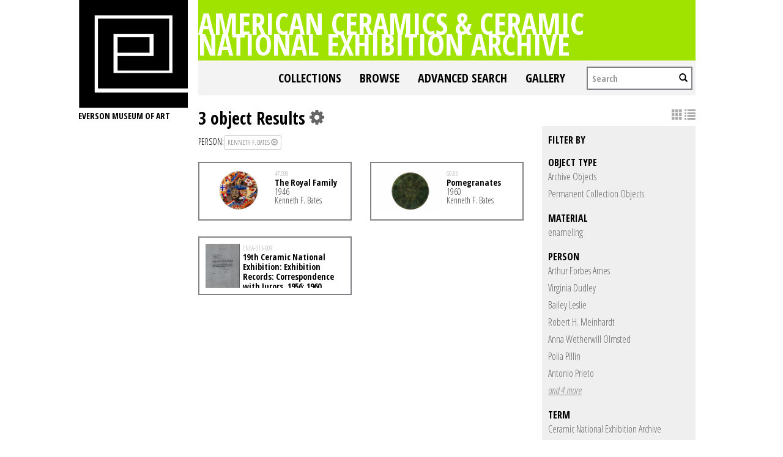

--- FILE ---
content_type: text/html; charset=UTF-8
request_url: https://collections.everson.org/index.php/Search/objects/key/e26e614c45578be9dcf9ffc354134195/facet/entity_facet/id/19/view/list
body_size: 6965
content:
<!DOCTYPE html>
<html lang="en">
	<head>
	<meta charset="utf-8">
	<meta name="viewport" content="width=device-width, initial-scale=1.0, minimum-scale=1.0"/>
	<link href='https://fonts.googleapis.com/css?family=Open+Sans+Condensed:300,300italic,700' rel='stylesheet' type='text/css'>
		<script src='/assets/jquery/js/jquery.js' type='text/javascript'></script>
<link rel='stylesheet' href='/assets/bootstrap/css/bootstrap.css' type='text/css' media='all'/>
<script src='/assets/bootstrap/js/bootstrap.js' type='text/javascript'></script>
<link rel='stylesheet' href='/assets/bootstrap/css/bootstrap-theme.css' type='text/css' media='all'/>
<script src='/assets/jquery/js/jquery-migrate-1.1.1.js' type='text/javascript'></script>
<script src='/assets/jquery/circular-slider/circular-slider.js' type='text/javascript'></script>
<link rel='stylesheet' href='/assets/jquery/circular-slider/circular-slider.css' type='text/css' media='all'/>
<script src='/assets/jquery/js/threesixty.min.js' type='text/javascript'></script>
<link rel='stylesheet' href='/themes/default/assets/pawtucket/css/fonts.css' type='text/css' media='all'/>
<link rel='stylesheet' href='/themes/default/assets/pawtucket/css/Font-Awesome/css/font-awesome.css' type='text/css' media='all'/>
<script src='/assets/jquery/js/jquery.cookie.js' type='text/javascript'></script>
<script src='/assets/jquery/js/jquery.cookiejar.js' type='text/javascript'></script>
<script src='/assets/jquery/js/jquery.jscroll.js' type='text/javascript'></script>
<script src='/assets/jquery/js/jquery.hscroll.js' type='text/javascript'></script>
<script src='/assets/jquery/js/jquery.jscrollpane.min.js' type='text/javascript'></script>
<link rel='stylesheet' href='/assets/jquery/js/jquery.jscrollpane.css' type='text/css' media='all'/>
<script src='/assets/ca/js/ca.utils.js' type='text/javascript'></script>
<script src='/assets/jquery/jquery-ui/jquery-ui.min.js' type='text/javascript'></script>
<link rel='stylesheet' href='/assets/jquery/jquery-ui/jquery-ui.min.css' type='text/css' media='all'/>
<link rel='stylesheet' href='/assets/jquery/jquery-ui/jquery-ui.structure.min.css' type='text/css' media='all'/>
<link rel='stylesheet' href='/assets/jquery/jquery-ui/jquery-ui.theme.min.css' type='text/css' media='all'/>
<script src='/assets/ca/js/ca.genericpanel.js' type='text/javascript'></script>
<script src='/assets/jquery/js/jquery.tools.min.js' type='text/javascript'></script>
<script src='/assets/videojs/video.js' type='text/javascript'></script>
<link rel='stylesheet' href='/assets/videojs/video-js.css' type='text/css' media='all'/>
<script src='/assets/mediaelement/mediaelement-and-player.min.js' type='text/javascript'></script>
<link rel='stylesheet' href='/assets/mediaelement/mediaelementplayer.min.css' type='text/css' media='all'/>
<script src='/assets/jquery/js/jquery.mousewheel.js' type='text/javascript'></script>
<script src='/assets/chartist/dist/chartist.min.js' type='text/javascript'></script>
<link rel='stylesheet' href='/assets/chartist/dist/chartist.min.css' type='text/css' media='all'/>
<link rel='stylesheet' href='/themes/default/assets/pawtucket/css/main.css' type='text/css' media='all'/>
<link rel='stylesheet' href='/themes/everson/assets/pawtucket/css/theme.css' type='text/css' media='all'/>

	<title>Everson Museum of Art Online Catalog: Search Objects: </title>
	
	<script type="text/javascript">
		jQuery(document).ready(function() {
    		jQuery('#browse-menu').on('click mouseover mouseout mousemove mouseenter',function(e) { e.stopPropagation(); });
    	});
	</script>
</head>
<body>

	
<div class="page">
  <div class="wrapper">
	<div class="sidebar">
<a href='http://www.everson.org'><img src='/themes/everson/assets/pawtucket/graphics/logo.svg' /></a>		<span class="logo-description">Everson Museum of art</span>
		
		<nav>
    		<ul class="navigation">
    			<!--<li class="home"><a href="http://everson.org/" target="_self" class="home">Home</a></li>
    			<li class="about"><a href="http://everson.org/about" target="_self" class="about">About</a> 
    				<div class="sub-menu"> <i> </i>
						<ul class="left-links">
							<li class="about"><a href="http://everson.org/about" target="_self" class="about">About</a></li>
							<li class="history"><a href="http://everson.org/about/history-museum" target="_self" class="history">History</a></li>
							<li class="thebuilding"><a href="http://everson.org/about/history-architecture" target="_self" class="thebuilding">The Building</a></li>
							<li class="staff/leadership"><a href="http://everson.org/about/staff-board" target="_self" class="staff/leadership">Staff/Leadership</a></li>
							<li class="opportunities"><a href="http://everson.org/about/employment" target="_self" class="opportunities">Opportunities</a></li>
							<li class="museumpolicies"><a href="http://everson.org/about/policies" target="_self" class="museumpolicies">Museum Policies</a></li>
						</ul>
    				</div>
    			</li>
    			<li class="visit"><a href="http://everson.org/visit" target="_self" class="visit">Visit</a> 
    				<div class="sub-menu"> <i> </i>
    					<ul class="left-links">
    						<li class="visit"><a href="http://everson.org/visit" target="_self" class="visit">Visit</a></li>
    						<li class="groups"><a href="http://everson.org/visit/groups" target="_self" class="groups">Groups</a></li>
    						<li class="museummap"><a href="http://everson.org/visit/museum-map" target="_self" class="museummap">Museum Map</a></li>
    						<li class="photography"><a href="http://everson.org/visit/location-photos" target="_self" class="photography">Photography</a></li>
    					</ul>
    				</div>
    			</li>
    			<li class="explore"><a href="http://everson.org/explore" target="_self" class="explore">Explore</a> 
    				<div class="sub-menu"> <i> </i>
    					<ul class="left-links">
    						<li class="explore"><a href="http://everson.org/Explore" target="_self" class="explore">Explore</a></li>
    						<li class="permanentcollection"><a href="http://everson.org/explore/collections" target="_self" class="permanentcollection">Permanent Collection</a></li>
    						<li class="currentexhibitions"><a href="http://everson.org/explore/current-exhibitions" target="_self" class="currentexhibitions">CURRENT EXHIBITIONS</a></li>
    						<li class="policies"><a href="http://everson.org/explore/policies" target="_self" class="policies">Policies</a></li>
    						<li class="upcomingexhibitions"><a href="http://everson.org/explore/upcoming-exhibitions" target="_self" class="upcomingexhibitions">UPCOMING EXHIBITIONS</a></li>
    		    			<li class="searchcollection"><a href='/index.php'class='searchcollection'>Search Collection and Archive</a></li>
			
    					</ul>
    				</div>
    			</li>
    			<li class="learn"><a href="http://everson.org/learn" target="_self" class="learn">Learn</a> 
    				<div class="sub-menu"> <i> </i>
    					<ul class="left-links">
    						<li class="learn"><a href="http://everson.org/learn" target="_self" class="learn">Learn</a></li>
    						<li class="outreach"><a href="http://everson.org/learn/outreach" target="_self" class="outreach">Outreach</a></li>
    						<li class="classes"><a href="http://everson.org/learn/classes" target="_self" class="classes">Classes</a></li>
    						<li class="educators"><a href="http://everson.org/learn/educators" target="_self" class="educators">Educators</a></li>
    						<li class="familyprograms"><a href="http://everson.org/learn/family-programs" target="_self" class="familyprograms">Family Programs</a></li>
    						<li class="publictours"><a href="http://everson.org/visit/tours" target="_self" class="publictours">Public Tours</a></li>
    						<li class="talksandlectures"><a href="http://everson.org/connect/gallery-talks-lectures" target="_self" class="talksandlectures">Talks and Lectures</a></li>
    						<li class="docents"><a href="http://everson.org/learn/docent" target="_self" class="docents">Docents</a></li>
    						<li class="schooltours"><a href="http://everson.org/learn/school-tours" target="_self" class="schooltours">School Tours</a></li>
    					</ul>
    				</div>
    			</li>
    			<li class="connect"><a href="http://everson.org/connect" target="_self" class="connect">Connect</a> 
    				<div class="sub-menu"> <i> </i>
    					<ul class="left-links">
    						<li class="connect"><a href="http://everson.org/connect" target="_self" class="connect">Connect</a></li>
    						<li class="talksandlectures"><a href="http://everson.org/connect/gallery-talks-lectures" target="_self" class="talksandlectures">Talks and Lectures</a></li>
    						<li class="specialevents"><a href="http://everson.org/connect/events" target="_self" class="specialevents">Special Events</a></li>
    						<li class="trips"><a href="http://everson.org/connect/trips" target="_self" class="trips">Trips</a></li>
    						<li class="annualevents"><a href="http://everson.org/connect/annual-events" target="_self" class="annualevents">Annual Events</a></li>
    						<li class="films"><a href="http://everson.org/connect/film" target="_self" class="films">Films</a></li>
    						<li class="getinvolved"><a href="http://everson.org/connect/get-involved" target="_self" class="getinvolved">Get Involved</a></li>
    						<li class="publictours"><a href="http://207.58.191.75/~everson/index.php/visit/tours" target="_self" class="publictours">Public Tours</a></li>
    						<li class="callforartists"><a href="http://everson.org/connect/call-artists" target="_self" class="callforartists">Call For Artists</a></li>
    					</ul>
    				</div>
    			</li>
    			<li class="join"><a href="http://everson.org/join" target="_self" class="join">Join</a> 
    				<div class="sub-menu"> <i> </i>
    					<ul class="left-links">
    						<li class="join"><a href="http://everson.org/join" target="_self" class="join">Join</a></li>
    						<li class="reciprocalmuseums"><a href="http://everson.org/join/reciprocal-museums" target="_self" class="reciprocalmuseums">Reciprocal Museums</a></li>
    						<li class="individualmembership"><a href="http://everson.org/join/individual-membership" target="_self" class="individualmembership">Individual Membership</a></li>
    						<li class="giftmemberships"><a href="http://everson.org/join/gifts-memberships" target="_self" class="giftmemberships">Gift Memberships</a></li>
    						<li class="corporatemembership"><a href="http://everson.org/join/corporate-membership" target="_self" class="corporatemembership">Corporate Membership</a></li>
    					</ul>
    				</div>
    			</li>
    			<li class="shop"><a href="http://everson.org/shop" target="_self" class="shop">Shop</a></li>
    			<li class="contact"><a href="http://everson.org/contact" target="_self" class="contact">Contact</a></li>
    			<li class="support"><a href="http://everson.org/support" target="_self" class="support">Support</a> 
    				<div class="sub-menu"> <i> </i>
    					<ul class="left-links">
    						<li class="support"><a href="http://everson.org/support" target="_self" class="support">Support</a></li>
    						<li class="sponsorshipopportunities"><a href="http://everson.org/support/levels-giving" target="_self" class="sponsorshipopportunities">Sponsorship Opportunities</a></li>
    						<li class="oursponsors"><a href="http://everson.org/support/sponsors" target="_self" class="oursponsors">Our Sponsors</a></li>
    					</ul>
    				</div>
    			</li>-->
    		</ul>
    	</nav>		
		
		
	</div>
    <div class="content-wrapper">
      <div class="content-inner">
      

	
	<div class="container" style="padding:0px;"><div class="row" style="margin:0px;"><div class="col-xs-12">
		<div id="pageArea" class='ca_objects objects search results'>
<div class="page-title-container clearfix">
    						<h1 class="page-title"><a href='/index.php'>American Ceramics & Ceramic National Exhibition Archive</a></h1>
						</div>						
	<nav class="navbar navbar-default yamm" role="navigation">
		<div class="container" style='padding-left:0px;padding-right:0px;'>
			<!-- Brand and toggle get grouped for better mobile display -->
			<div class="navbar-header">
				<button type="button" class="navbar-toggle" data-toggle="collapse" data-target="#bs-main-navbar-collapse-1">
					<span class="sr-only">Toggle navigation</span>
					<span class="icon-bar"></span>
					<span class="icon-bar"></span>
					<span class="icon-bar"></span>
				</button>
			</div>

		<!-- Collect the nav links, forms, and other content for toggling -->
			<!-- bs-user-navbar-collapse is the user menu that shows up in the toggle menu - hidden at larger size -->
			<div class="collapse navbar-collapse" id="bs-main-navbar-collapse-1">
				<form class="navbar-form navbar-right" role="search" action="/index.php/MultiSearch/Index">
					<div class="formOutline">
						<div class="form-group">
							<input type="text" class="form-control" placeholder="Search" name="search">
						</div>
						<button type="submit" class="btn-search"><span class="glyphicon glyphicon-search"></span></button>
					</div>
				</form>
				<ul class="nav navbar-nav navbar-right">
					<li ><a href='/index.php/FindingAid/Collection/Index'>Collections</a></li>				
									 <li class="dropdown yamm-fw"> <!-- add class yamm-fw for full width-->
					<a href="#" class="dropdown-toggle" data-toggle="dropdown">Browse</a>
					<ul class="dropdown-menu" id="browse-menu">
						<li class="browseNavFacet">			
							<div class="browseMenuContent container">
								<div id="browseMenuTypeFacet" class='row'> </div>
							</div><!-- end browseMenuContent container -->		
						</li><!-- end browseNavFacet -->
					</ul> <!--end dropdown-browse-menu -->	
				 </li><!-- end dropdown -->
					<script type="text/javascript">
						jQuery('.dropdown-toggle').dropdown()
						jQuery(document).ready(function() {		
							jQuery("#browseMenuTypeFacet").load("/index.php/Browse/getBrowseNavBarByTarget/target/objects");
						});
					</script>
	
					<li ><a href='/index.php/Search/advanced/objects'>Advanced Search</a></li>
					<li ><a href='/index.php/Gallery/Index'>Gallery</a></li>
				</ul>
			</div><!-- /.navbar-collapse -->
		</div><!-- end container -->
	</nav>						
		
<div class="row" style="clear:both;">
	<div class='col-sm-8 col-md-8 col-lg-8'>
		<H1>
3 object Results		
			<div class="btn-group">
				<i class="fa fa-gear bGear" data-toggle="dropdown"></i>
				<ul class="dropdown-menu" role="menu">
<li class='dropdown-header'>Sort by:</li>
<li><a href='#'><em>Identifier</em></a></li>
<li><a href='/index.php/Search/objects/view/list/key/660e2e419d85d72c4cd3282dae9b1d05/sort/Title/_advanced/0'>Title</a></li>
<li class='divider'></li>
<li class='dropdown-header'>Sort order:</li>
<li><a href='/index.php/Search/objects/view/list/key/660e2e419d85d72c4cd3282dae9b1d05/direction/asc/_advanced/0'><em>Ascending</em></a></li><li><a href='/index.php/Search/objects/view/list/key/660e2e419d85d72c4cd3282dae9b1d05/direction/desc/_advanced/0'>Descending</a></li>				</ul>
			</div><!-- end btn-group -->
		</H1>
		<H5>
<strong>person:</strong><a href='/index.php/Search/objects/removeCriterion/entity_facet/removeID/19/view/list/key/660e2e419d85d72c4cd3282dae9b1d05'class='browseRemoveFacet'><button type="button" class="btn btn-default btn-sm">Kenneth F. Bates <span class="glyphicon glyphicon-remove-circle"></span></button></a>		
		</H5>
		<form id="setsSelectMultiple">
		<div class="row">
			<div id="browseResultsContainer">

	<div class='bResultListItemCol col-xs-12 col-sm-6 col-md-6'>
		<div class='bResultListItem' onmouseover='jQuery("#bResultListItemExpandedInfo223").show();'  onmouseout='jQuery("#bResultListItemExpandedInfo223").hide();'>
			<div class='bSetsSelectMultiple'><input type='checkbox' name='object_ids[]' value='223'></div>
			<div class='bResultListItemContent'><div class='text-center bResultListItemImg'><a href='/index.php/Detail/objects/223'><img src="https://collections.everson.org/media/collectiveaccess/images/6/2/38906_ca_object_representations_media_6214_small.jpg" width='240' height='160' /></a></div>
				<div class='bResultListItemText'>
					<small>47.508</small><br/><a href='/index.php/Detail/objects/223'>The Royal Family</a><p>1946</p><p>Kenneth F. Bates</p>
				</div><!-- end bResultListItemText -->
			</div><!-- end bResultListItemContent -->
		</div><!-- end bResultListItem -->
	</div><!-- end col -->
	<div class='bResultListItemCol col-xs-12 col-sm-6 col-md-6'>
		<div class='bResultListItem' onmouseover='jQuery("#bResultListItemExpandedInfo224").show();'  onmouseout='jQuery("#bResultListItemExpandedInfo224").hide();'>
			<div class='bSetsSelectMultiple'><input type='checkbox' name='object_ids[]' value='224'></div>
			<div class='bResultListItemContent'><div class='text-center bResultListItemImg'><a href='/index.php/Detail/objects/224'><img src="https://collections.everson.org/media/collectiveaccess/images/7/0/59532_ca_object_representations_media_7052_small.jpg" width='240' height='160' /></a></div>
				<div class='bResultListItemText'>
					<small>60.83</small><br/><a href='/index.php/Detail/objects/224'>Pomegranates</a><p>1960</p><p>Kenneth F. Bates</p>
				</div><!-- end bResultListItemText -->
			</div><!-- end bResultListItemContent -->
		</div><!-- end bResultListItem -->
	</div><!-- end col -->
	<div class='bResultListItemCol col-xs-12 col-sm-6 col-md-6'>
		<div class='bResultListItem' onmouseover='jQuery("#bResultListItemExpandedInfo560").show();'  onmouseout='jQuery("#bResultListItemExpandedInfo560").hide();'>
			<div class='bSetsSelectMultiple'><input type='checkbox' name='object_ids[]' value='560'></div>
			<div class='bResultListItemContent'><div class='text-center bResultListItemImg'><a href='/index.php/Detail/objects/560'><img src="https://collections.everson.org/media/collectiveaccess/images/3/4/93489_ca_object_representations_media_3466_small.jpg" width='186' height='240' /></a></div>
				<div class='bResultListItemText'>
					<small>CNEA-013-009</small><br/><a href='/index.php/Detail/objects/560'>19th Ceramic National Exhibition: Exhibition Records: Correspondence with Jurors, 1956; 1960</a>
				</div><!-- end bResultListItemText -->
			</div><!-- end bResultListItemContent -->
		</div><!-- end bResultListItem -->
	</div><!-- end col --><a href='/index.php/Search/objects/s/36/key/660e2e419d85d72c4cd3282dae9b1d05/view/list'class='jscroll-next'>Next 36</a><script type="text/javascript">
	jQuery(document).ready(function() {
		if($("#bSetsSelectMultipleButton").is(":visible")){
			$(".bSetsSelectMultiple").show();
		}
	});
</script>			</div><!-- end browseResultsContainer -->
		</div><!-- end row -->
		</form>
	</div><!-- end col-8 -->
	<div class="col-sm-4 col-md-4 col-lg-4">
		<div id="bViewButtons">
<a href='/index.php/Search/objects/view/images/key/660e2e419d85d72c4cd3282dae9b1d05'class='disabled'><span class="glyphicon glyphicon-th"></span></a> <a href="#" class="active"><span class="glyphicon glyphicon-list"></span></a> 		</div>
<div id='bMorePanel'><!-- long lists of facets are loaded here --></div><div id='bRefine'><a href='#' class='pull-right' id='bRefineClose' onclick='jQuery("#bRefine").toggle(); return false;'><span class='glyphicon glyphicon-remove-circle'></span></a><H3>Filter by</H3><H5>object type</H5>					<script type="text/javascript">
						jQuery(document).ready(function() {
							jQuery("#bHierarchyList_type_facet").load("/index.php/Search/getFacetHierarchyLevel/facet/type_facet/browseType/objects/key/660e2e419d85d72c4cd3282dae9b1d05/linkTo/morePanel");
						});
					</script>
					<div id='bHierarchyList_type_facet'><i class='caIcon fa fa fa-cog fa-spin fa-1x' ></i> Loading...</div>
<H5>material</H5>					<script type="text/javascript">
						jQuery(document).ready(function() {
							jQuery("#bHierarchyList_material_facet").load("/index.php/Search/getFacetHierarchyLevel/facet/material_facet/browseType/objects/key/660e2e419d85d72c4cd3282dae9b1d05/linkTo/morePanel");
						});
					</script>
					<div id='bHierarchyList_material_facet'><i class='caIcon fa fa fa-cog fa-spin fa-1x' ></i> Loading...</div>
<H5>person</H5><div><a href='/index.php/Search/objects/key/660e2e419d85d72c4cd3282dae9b1d05/facet/entity_facet/id/8/view/list'>Arthur Forbes Ames</a></div><div><a href='/index.php/Search/objects/key/660e2e419d85d72c4cd3282dae9b1d05/facet/entity_facet/id/57/view/list'>Virginia Dudley</a></div><div><a href='/index.php/Search/objects/key/660e2e419d85d72c4cd3282dae9b1d05/facet/entity_facet/id/228/view/list'>Bailey Leslie</a></div><div><a href='/index.php/Search/objects/key/660e2e419d85d72c4cd3282dae9b1d05/facet/entity_facet/id/127/view/list'>Robert H. Meinhardt</a></div><div><a href='/index.php/Search/objects/key/660e2e419d85d72c4cd3282dae9b1d05/facet/entity_facet/id/364/view/list'>Anna Wetherwill Olmsted</a></div><div><a href='/index.php/Search/objects/key/660e2e419d85d72c4cd3282dae9b1d05/facet/entity_facet/id/159/view/list'>Polia Pillin</a></div><div><a href='/index.php/Search/objects/key/660e2e419d85d72c4cd3282dae9b1d05/facet/entity_facet/id/163/view/list'>Antonio Prieto</a></div><div id='entity_facet_more' style='display: none;'><div><a href='/index.php/Search/objects/key/660e2e419d85d72c4cd3282dae9b1d05/facet/entity_facet/id/174/view/list'>Daniel Rhodes</a></div><div><a href='/index.php/Search/objects/key/660e2e419d85d72c4cd3282dae9b1d05/facet/entity_facet/id/187/view/list'>Herbert Sanders</a></div><div><a href='/index.php/Search/objects/key/660e2e419d85d72c4cd3282dae9b1d05/facet/entity_facet/id/195/view/list'>Viktor Schreckengost</a></div><div><a href='/index.php/Search/objects/key/660e2e419d85d72c4cd3282dae9b1d05/facet/entity_facet/id/211/view/list'>Peter Voulkos</a></div></div>
<div><a href='#' class='more' id='entity_facet_more_link' onclick='jQuery("#entity_facet_more").slideToggle(250, function() { jQuery(this).is(":visible") ? jQuery("#entity_facet_more_link").text("close") : jQuery("#entity_facet_more_link").text("and 4 more")}); return false;'><em>and 4 more</em></a></div><H5>term</H5>					<script type="text/javascript">
						jQuery(document).ready(function() {
							jQuery("#bHierarchyList_term_facet").load("/index.php/Search/getFacetHierarchyLevel/facet/term_facet/browseType/objects/key/660e2e419d85d72c4cd3282dae9b1d05/linkTo/morePanel");
						});
					</script>
					<div id='bHierarchyList_term_facet'><i class='caIcon fa fa fa-cog fa-spin fa-1x' ></i> Loading...</div>
<H5>Exhibition</H5><div><a href='/index.php/Search/objects/key/660e2e419d85d72c4cd3282dae9b1d05/facet/occurrence_facet_100/id/13/view/list'>11th Ceramic National Exhibition</a></div><div><a href='/index.php/Search/objects/key/660e2e419d85d72c4cd3282dae9b1d05/facet/occurrence_facet_100/id/6/view/list'>19th Ceramic National Exhibition</a></div><div><a href='/index.php/Search/objects/key/660e2e419d85d72c4cd3282dae9b1d05/facet/occurrence_facet_100/id/8/view/list'>21st Ceramic National Exhibition</a></div><H5>collection</H5><div><a href='/index.php/Search/objects/key/660e2e419d85d72c4cd3282dae9b1d05/facet/collection_facet/id/4/view/list'>Ceramic National Exhibition Archive</a></div><div><a href='/index.php/Search/objects/key/660e2e419d85d72c4cd3282dae9b1d05/facet/collection_facet/id/24/view/list'>Ceramic National Exhibition, Permanent Collection</a></div></div><!-- end bRefine -->
	<script type="text/javascript">
		jQuery(document).ready(function() {
            if(jQuery('#browseResultsContainer').height() > jQuery(window).height()){
				var offset = jQuery('#bRefine').height(jQuery(window).height() - 30).offset();   // 0px top + (2 * 15px padding) = 30px
				var panelWidth = jQuery('#bRefine').width();
				jQuery(window).scroll(function () {
					var scrollTop = $(window).scrollTop();
					// check the visible top of the browser
					if (offset.top<scrollTop && ((offset.top + jQuery('#pageArea').height() - jQuery('#bRefine').height()) > scrollTop)) {
						jQuery('#bRefine').addClass('fixed');
						jQuery('#bRefine').width(panelWidth);
					} else {
						jQuery('#bRefine').removeClass('fixed');
					}
				});
            }
		});
	</script>
			
	</div><!-- end col-2 -->
	
	
</div><!-- end row -->	

<script type="text/javascript">
	jQuery(document).ready(function() {
		jQuery('#browseResultsContainer').jscroll({
			autoTrigger: true,
			loadingHtml: "<i class='caIcon fa fa fa-cog fa-spin fa-1x' ></i> Loading...",
			padding: 20,
			nextSelector: 'a.jscroll-next'
		});
	});

</script>
<div id="caBrowsePanel"> 
	<div id="caBrowsePanelContentArea">
	
	</div>
</div>
<script type="text/javascript">
/*
	Set up the "caBrowsePanel" panel that will be triggered by links in object detail
	Note that the actual <div>'s implementing the panel are located here in views/pageFormat/pageFooter.php
*/
var caBrowsePanel;
jQuery(document).ready(function() {
	if (caUI.initPanel) {
		caBrowsePanel = caUI.initPanel({ 
			panelID: 'caBrowsePanel',										/* DOM ID of the <div> enclosing the panel */
			panelContentID: 'caBrowsePanelContentArea',		/* DOM ID of the content area <div> in the panel */
			exposeBackgroundColor: '#000000',						/* color (in hex notation) of background masking out page content; include the leading '#' in the color spec */
			exposeBackgroundOpacity: 0.8,							/* opacity of background color masking out page content; 1.0 is opaque */
			panelTransitionSpeed: 400, 									/* time it takes the panel to fade in/out in milliseconds */
			allowMobileSafariZooming: true,
			mobileSafariViewportTagID: '_msafari_viewport',
			closeButtonSelector: '.close'					/* anything with the CSS classname "close" will trigger the panel to close */
		});
	}
});
</script>	<div style="clear:both; height:1px;"><!-- empty --></div>
		</div><!-- end pageArea --></div><!-- end col --></div><!-- end row --></div><!-- end container -->

</div><!-- end content-inner -->
</div><!-- end content-wrapper -->
</div><!-- end wrapper -->
</div><!-- end page -->

<footer>   
	<div class="footer-top">
		<div class="site-main clearfix">
			<a rel="nofollow" class="eversonlogo" href="http://everson.org/"><img src='/themes/everson/assets/pawtucket/graphics/footer-logo.png' /></a>
			<div class="foot-social">    
				<div id="ccm-block-social-links1616" class="ccm-block-social-links">
					<ul class="list-inline">
						<li><a target="_blank" href="https://www.facebook.com/eversonmuseumofart"><i class="fa fa-facebook"></i></a></li>
						<li><a target="_blank" href="https://twitter.com/EversonMuseum"><i class="fa fa-twitter"></i></a></li>
						<li><a target="_blank" href="https://www.instagram.com/eversonmuseum"><i class="fa fa-instagram"></i></a></li>
					</ul>
				</div>
            </div>
        	<div class="foot-hours">
    			<p>Everson Museum of Art Hours:</p>
				<table>
				<tbody>
				<tr>
					<td>Sunday 12-5<br><span>Monday Closed</span><br><span>Tuesday Closed</span><br>
					</td>
					<td>Wednesday 12-5<br>Thursday 12-8<br>Friday 12-5<br>Saturday 10-5<br>
					</td>
				</tr>
				</tbody>
				</table>
            </div>
            <div class="foot-search">
    			<form action="http://everson.org/search-results" method="get" class="ccm-search-block-form"><input name="search_paths[]" type="hidden" value=""><input name="query" type="text" value="" class="ccm-search-block-text"> <input name="submit" type="submit" value="Search" class="btn btn-default ccm-search-block-submit"></form>
            </div>
        </div>
    </div>
    <div class="footer-bottom">
        <div class="site-main clearfix">
            <a rel="nofollow" class="eversonlogo" href="http://everson.org/"><img src='/themes/everson/assets/pawtucket/graphics/footer-logo.png' /></a>
            <div class="right-col">
                <div class="foot-social">   
					<div id="ccm-block-social-links1616" class="ccm-block-social-links">
						<ul class="list-inline">
							<li><a target="_blank" href="https://www.facebook.com/eversonmuseumofart"><i class="fa fa-facebook"></i></a></li>
							<li><a target="_blank" href="https://twitter.com/EversonMuseum"><i class="fa fa-twitter"></i></a></li>
							<li><a target="_blank" href="https://www.instagram.com/eversonmuseum"><i class="fa fa-instagram"></i></a></li>
						</ul>
					</div>
                </div>
                <span class="foot-tel">  315.474.6064 </span>
				<a rel="nofollow" class="foot-donate" href="#"> DONATE</a>
				<div class="foot-nav">
					<ul class="links clearfix">
						<li><a href="http://everson.org/search-results">SEARCH</a></li>
						<li><a href="https://21573a.blackbaudhosting.com/21573a/Total-Contributions-Gen-OpUNRES">Donate<br></a></li>
						<li> <a href="https://21573a.blackbaudhosting.com/21573a/page.aspx?pid=201" target="_blank">SUBSCRIBE</a></li>
						<li> <a href="http://everson.org/about/employment">Volunteer</a> </li>
						<li> <a href="http://everson.org/support">Supporters</a> </li>
					</ul>
				</div>                    
				<address>
					<ul class="copy-right clearfix">
						<li> <span>Everson Museum     </span> </li>
						<li> <span> <span></span></span> </li>
						<li><span>&nbsp;401 Harrison Street, Syracuse, NY 13202 | </span></li>
						<li> <span> ©2016 EVERSON MUSEUM OF ART, ALL RIGHTS RESERVED | (315) 474 6064</span></li>
					</ul>
				</address>
			</div>
		</div>
	</div>
</footer>
				<div id="caMediaPanel"> 
			<div id="caMediaPanelContentArea">
			
			</div>
		</div>
		<script type="text/javascript">
			/*
				Set up the "caMediaPanel" panel that will be triggered by links in object detail
				Note that the actual <div>'s implementing the panel are located here in views/pageFormat/pageFooter.php
			*/
			var caMediaPanel;
			jQuery(document).ready(function() {
				if (caUI.initPanel) {
					caMediaPanel = caUI.initPanel({ 
						panelID: 'caMediaPanel',										/* DOM ID of the <div> enclosing the panel */
						panelContentID: 'caMediaPanelContentArea',		/* DOM ID of the content area <div> in the panel */
						exposeBackgroundColor: '#FFFFFF',						/* color (in hex notation) of background masking out page content; include the leading '#' in the color spec */
						exposeBackgroundOpacity: 0.7,							/* opacity of background color masking out page content; 1.0 is opaque */
						panelTransitionSpeed: 400, 									/* time it takes the panel to fade in/out in milliseconds */
						allowMobileSafariZooming: true,
						mobileSafariViewportTagID: '_msafari_viewport',
						closeButtonSelector: '.close'					/* anything with the CSS classname "close" will trigger the panel to close */
					});
				}
			});
			/*(function(e,d,b){var a=0;var f=null;var c={x:0,y:0};e("[data-toggle]").closest("li").on("mouseenter",function(g){if(f){f.removeClass("open")}d.clearTimeout(a);f=e(this);a=d.setTimeout(function(){f.addClass("open")},b)}).on("mousemove",function(g){if(Math.abs(c.x-g.ScreenX)>4||Math.abs(c.y-g.ScreenY)>4){c.x=g.ScreenX;c.y=g.ScreenY;return}if(f.hasClass("open")){return}d.clearTimeout(a);a=d.setTimeout(function(){f.addClass("open")},b)}).on("mouseleave",function(g){d.clearTimeout(a);f=e(this);a=d.setTimeout(function(){f.removeClass("open")},b)})})(jQuery,window,200);*/
		</script>
	<script defer src="https://static.cloudflareinsights.com/beacon.min.js/vcd15cbe7772f49c399c6a5babf22c1241717689176015" integrity="sha512-ZpsOmlRQV6y907TI0dKBHq9Md29nnaEIPlkf84rnaERnq6zvWvPUqr2ft8M1aS28oN72PdrCzSjY4U6VaAw1EQ==" data-cf-beacon='{"version":"2024.11.0","token":"0ba49f1d421843428f46b62feb3fdc92","r":1,"server_timing":{"name":{"cfCacheStatus":true,"cfEdge":true,"cfExtPri":true,"cfL4":true,"cfOrigin":true,"cfSpeedBrain":true},"location_startswith":null}}' crossorigin="anonymous"></script>
</body>
</html>


--- FILE ---
content_type: text/html; charset=UTF-8
request_url: https://collections.everson.org/index.php/Search/getFacetHierarchyLevel/facet/type_facet/browseType/objects/key/660e2e419d85d72c4cd3282dae9b1d05/linkTo/morePanel
body_size: 5
content:
<div ><a href='#' data-item_id='656' class='caSubItems caSubItemtype_facet' title='View sub-items'>Archive Objects</a></div>
<div ><a href='#' data-item_id='21' class='caSubItems caSubItemtype_facet' title='View sub-items'>Permanent Collection Objects</a></div><script type="text/javascript">
	jQuery(document).ready(function() {
		jQuery(".caSubItemtype_facet").bind('click', function(e) {
			jQuery('#bMorePanel').load('/index.php/Search/objects', { getFacet: 1, facet: 'type_facet', view: '', key: '660e2e419d85d72c4cd3282dae9b1d05', browseType: 'objects', id: jQuery(this).data('item_id'), isNav: 0}, 
				function(){jQuery("#bMorePanel").show(); 
				jQuery("#bMorePanel").mouseleave(function(){
					jQuery("#bMorePanel").hide();
				});
			}); 
			return false;
		});
	});
</script>

--- FILE ---
content_type: text/html; charset=UTF-8
request_url: https://collections.everson.org/index.php/Search/getFacetHierarchyLevel/facet/material_facet/browseType/objects/key/660e2e419d85d72c4cd3282dae9b1d05/linkTo/morePanel
body_size: 89
content:
<div ><a href='#' data-item_id='524' class='caSubItems caSubItemmaterial_facet' title='View sub-items'>enameling</a></div><script type="text/javascript">
	jQuery(document).ready(function() {
		jQuery(".caSubItemmaterial_facet").bind('click', function(e) {
			jQuery('#bMorePanel').load('/index.php/Search/objects', { getFacet: 1, facet: 'material_facet', view: '', key: '660e2e419d85d72c4cd3282dae9b1d05', browseType: 'objects', id: jQuery(this).data('item_id'), isNav: 0}, 
				function(){jQuery("#bMorePanel").show(); 
				jQuery("#bMorePanel").mouseleave(function(){
					jQuery("#bMorePanel").hide();
				});
			}); 
			return false;
		});
	});
</script>

--- FILE ---
content_type: text/html; charset=UTF-8
request_url: https://collections.everson.org/index.php/Search/getFacetHierarchyLevel/facet/term_facet/browseType/objects/key/660e2e419d85d72c4cd3282dae9b1d05/linkTo/morePanel
body_size: -66
content:
<div ><a href='/index.php/Search/objects/key/660e2e419d85d72c4cd3282dae9b1d05/facet/term_facet/id/784/isNav/0'>Ceramic National Exhibition Archive</a></div>
<div ><a href='/index.php/Search/objects/key/660e2e419d85d72c4cd3282dae9b1d05/facet/term_facet/id/785/isNav/0'>Ceramic National Exhibition, Permanent Collection</a></div>
<div ><a href='/index.php/Search/objects/key/660e2e419d85d72c4cd3282dae9b1d05/facet/term_facet/id/515/isNav/0'>Enamel</a></div><script type="text/javascript">
	jQuery(document).ready(function() {
		jQuery(".caSubItemterm_facet").bind('click', function(e) {
			jQuery('#bMorePanel').load('/index.php/Search/objects', { getFacet: 1, facet: 'term_facet', view: '', key: '660e2e419d85d72c4cd3282dae9b1d05', browseType: 'objects', id: jQuery(this).data('item_id'), isNav: 0}, 
				function(){jQuery("#bMorePanel").show(); 
				jQuery("#bMorePanel").mouseleave(function(){
					jQuery("#bMorePanel").hide();
				});
			}); 
			return false;
		});
	});
</script>